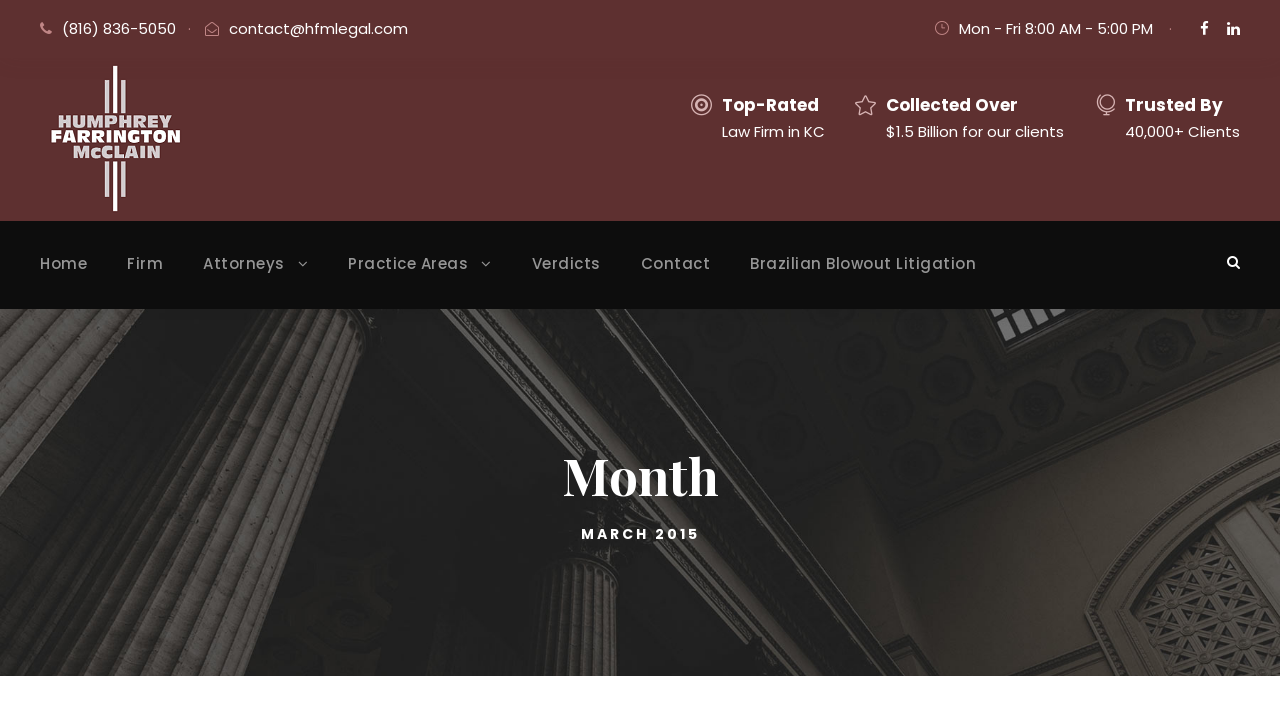

--- FILE ---
content_type: text/html; charset=UTF-8
request_url: https://hfmlegal.com/2015/03/
body_size: 14049
content:
<!DOCTYPE html>
<html lang="en-US" class="no-js">
<head>
	<meta charset="UTF-8">
	<meta name="viewport" content="width=device-width, initial-scale=1">
	<link rel="profile" href="http://gmpg.org/xfn/11">
	<link rel="pingback" href="https://hfmlegal.com/xmlrpc.php">
	<title>March 2015 &#8211; Humphrey, Farrington &amp; McClain</title>
<meta name='robots' content='noindex, nofollow' />
	<style>img:is([sizes="auto" i], [sizes^="auto," i]) { contain-intrinsic-size: 3000px 1500px }</style>
	<link rel='dns-prefetch' href='//maps.google.com' />
<link rel='dns-prefetch' href='//fonts.googleapis.com' />
<link rel='dns-prefetch' href='//www.googletagmanager.com' />
<link rel="alternate" type="application/rss+xml" title="Humphrey, Farrington &amp; McClain &raquo; Feed" href="https://hfmlegal.com/feed/" />
<link rel="alternate" type="application/rss+xml" title="Humphrey, Farrington &amp; McClain &raquo; Comments Feed" href="https://hfmlegal.com/comments/feed/" />
<script type="text/javascript">
/* <![CDATA[ */
window._wpemojiSettings = {"baseUrl":"https:\/\/s.w.org\/images\/core\/emoji\/16.0.1\/72x72\/","ext":".png","svgUrl":"https:\/\/s.w.org\/images\/core\/emoji\/16.0.1\/svg\/","svgExt":".svg","source":{"concatemoji":"https:\/\/hfmlegal.com\/wp-includes\/js\/wp-emoji-release.min.js?ver=6.8.3"}};
/*! This file is auto-generated */
!function(s,n){var o,i,e;function c(e){try{var t={supportTests:e,timestamp:(new Date).valueOf()};sessionStorage.setItem(o,JSON.stringify(t))}catch(e){}}function p(e,t,n){e.clearRect(0,0,e.canvas.width,e.canvas.height),e.fillText(t,0,0);var t=new Uint32Array(e.getImageData(0,0,e.canvas.width,e.canvas.height).data),a=(e.clearRect(0,0,e.canvas.width,e.canvas.height),e.fillText(n,0,0),new Uint32Array(e.getImageData(0,0,e.canvas.width,e.canvas.height).data));return t.every(function(e,t){return e===a[t]})}function u(e,t){e.clearRect(0,0,e.canvas.width,e.canvas.height),e.fillText(t,0,0);for(var n=e.getImageData(16,16,1,1),a=0;a<n.data.length;a++)if(0!==n.data[a])return!1;return!0}function f(e,t,n,a){switch(t){case"flag":return n(e,"\ud83c\udff3\ufe0f\u200d\u26a7\ufe0f","\ud83c\udff3\ufe0f\u200b\u26a7\ufe0f")?!1:!n(e,"\ud83c\udde8\ud83c\uddf6","\ud83c\udde8\u200b\ud83c\uddf6")&&!n(e,"\ud83c\udff4\udb40\udc67\udb40\udc62\udb40\udc65\udb40\udc6e\udb40\udc67\udb40\udc7f","\ud83c\udff4\u200b\udb40\udc67\u200b\udb40\udc62\u200b\udb40\udc65\u200b\udb40\udc6e\u200b\udb40\udc67\u200b\udb40\udc7f");case"emoji":return!a(e,"\ud83e\udedf")}return!1}function g(e,t,n,a){var r="undefined"!=typeof WorkerGlobalScope&&self instanceof WorkerGlobalScope?new OffscreenCanvas(300,150):s.createElement("canvas"),o=r.getContext("2d",{willReadFrequently:!0}),i=(o.textBaseline="top",o.font="600 32px Arial",{});return e.forEach(function(e){i[e]=t(o,e,n,a)}),i}function t(e){var t=s.createElement("script");t.src=e,t.defer=!0,s.head.appendChild(t)}"undefined"!=typeof Promise&&(o="wpEmojiSettingsSupports",i=["flag","emoji"],n.supports={everything:!0,everythingExceptFlag:!0},e=new Promise(function(e){s.addEventListener("DOMContentLoaded",e,{once:!0})}),new Promise(function(t){var n=function(){try{var e=JSON.parse(sessionStorage.getItem(o));if("object"==typeof e&&"number"==typeof e.timestamp&&(new Date).valueOf()<e.timestamp+604800&&"object"==typeof e.supportTests)return e.supportTests}catch(e){}return null}();if(!n){if("undefined"!=typeof Worker&&"undefined"!=typeof OffscreenCanvas&&"undefined"!=typeof URL&&URL.createObjectURL&&"undefined"!=typeof Blob)try{var e="postMessage("+g.toString()+"("+[JSON.stringify(i),f.toString(),p.toString(),u.toString()].join(",")+"));",a=new Blob([e],{type:"text/javascript"}),r=new Worker(URL.createObjectURL(a),{name:"wpTestEmojiSupports"});return void(r.onmessage=function(e){c(n=e.data),r.terminate(),t(n)})}catch(e){}c(n=g(i,f,p,u))}t(n)}).then(function(e){for(var t in e)n.supports[t]=e[t],n.supports.everything=n.supports.everything&&n.supports[t],"flag"!==t&&(n.supports.everythingExceptFlag=n.supports.everythingExceptFlag&&n.supports[t]);n.supports.everythingExceptFlag=n.supports.everythingExceptFlag&&!n.supports.flag,n.DOMReady=!1,n.readyCallback=function(){n.DOMReady=!0}}).then(function(){return e}).then(function(){var e;n.supports.everything||(n.readyCallback(),(e=n.source||{}).concatemoji?t(e.concatemoji):e.wpemoji&&e.twemoji&&(t(e.twemoji),t(e.wpemoji)))}))}((window,document),window._wpemojiSettings);
/* ]]> */
</script>
<style id='wp-emoji-styles-inline-css' type='text/css'>

	img.wp-smiley, img.emoji {
		display: inline !important;
		border: none !important;
		box-shadow: none !important;
		height: 1em !important;
		width: 1em !important;
		margin: 0 0.07em !important;
		vertical-align: -0.1em !important;
		background: none !important;
		padding: 0 !important;
	}
</style>
<link rel='stylesheet' id='wp-block-library-css' href='https://hfmlegal.com/wp-includes/css/dist/block-library/style.min.css?ver=6.8.3' type='text/css' media='all' />
<style id='classic-theme-styles-inline-css' type='text/css'>
/*! This file is auto-generated */
.wp-block-button__link{color:#fff;background-color:#32373c;border-radius:9999px;box-shadow:none;text-decoration:none;padding:calc(.667em + 2px) calc(1.333em + 2px);font-size:1.125em}.wp-block-file__button{background:#32373c;color:#fff;text-decoration:none}
</style>
<link rel='stylesheet' id='coblocks-frontend-css' href='https://hfmlegal.com/wp-content/plugins/coblocks/dist/style-coblocks-1.css?ver=3.1.16' type='text/css' media='all' />
<link rel='stylesheet' id='coblocks-extensions-css' href='https://hfmlegal.com/wp-content/plugins/coblocks/dist/style-coblocks-extensions.css?ver=3.1.16' type='text/css' media='all' />
<link rel='stylesheet' id='coblocks-animation-css' href='https://hfmlegal.com/wp-content/plugins/coblocks/dist/style-coblocks-animation.css?ver=2677611078ee87eb3b1c' type='text/css' media='all' />
<style id='global-styles-inline-css' type='text/css'>
:root{--wp--preset--aspect-ratio--square: 1;--wp--preset--aspect-ratio--4-3: 4/3;--wp--preset--aspect-ratio--3-4: 3/4;--wp--preset--aspect-ratio--3-2: 3/2;--wp--preset--aspect-ratio--2-3: 2/3;--wp--preset--aspect-ratio--16-9: 16/9;--wp--preset--aspect-ratio--9-16: 9/16;--wp--preset--color--black: #000000;--wp--preset--color--cyan-bluish-gray: #abb8c3;--wp--preset--color--white: #ffffff;--wp--preset--color--pale-pink: #f78da7;--wp--preset--color--vivid-red: #cf2e2e;--wp--preset--color--luminous-vivid-orange: #ff6900;--wp--preset--color--luminous-vivid-amber: #fcb900;--wp--preset--color--light-green-cyan: #7bdcb5;--wp--preset--color--vivid-green-cyan: #00d084;--wp--preset--color--pale-cyan-blue: #8ed1fc;--wp--preset--color--vivid-cyan-blue: #0693e3;--wp--preset--color--vivid-purple: #9b51e0;--wp--preset--gradient--vivid-cyan-blue-to-vivid-purple: linear-gradient(135deg,rgba(6,147,227,1) 0%,rgb(155,81,224) 100%);--wp--preset--gradient--light-green-cyan-to-vivid-green-cyan: linear-gradient(135deg,rgb(122,220,180) 0%,rgb(0,208,130) 100%);--wp--preset--gradient--luminous-vivid-amber-to-luminous-vivid-orange: linear-gradient(135deg,rgba(252,185,0,1) 0%,rgba(255,105,0,1) 100%);--wp--preset--gradient--luminous-vivid-orange-to-vivid-red: linear-gradient(135deg,rgba(255,105,0,1) 0%,rgb(207,46,46) 100%);--wp--preset--gradient--very-light-gray-to-cyan-bluish-gray: linear-gradient(135deg,rgb(238,238,238) 0%,rgb(169,184,195) 100%);--wp--preset--gradient--cool-to-warm-spectrum: linear-gradient(135deg,rgb(74,234,220) 0%,rgb(151,120,209) 20%,rgb(207,42,186) 40%,rgb(238,44,130) 60%,rgb(251,105,98) 80%,rgb(254,248,76) 100%);--wp--preset--gradient--blush-light-purple: linear-gradient(135deg,rgb(255,206,236) 0%,rgb(152,150,240) 100%);--wp--preset--gradient--blush-bordeaux: linear-gradient(135deg,rgb(254,205,165) 0%,rgb(254,45,45) 50%,rgb(107,0,62) 100%);--wp--preset--gradient--luminous-dusk: linear-gradient(135deg,rgb(255,203,112) 0%,rgb(199,81,192) 50%,rgb(65,88,208) 100%);--wp--preset--gradient--pale-ocean: linear-gradient(135deg,rgb(255,245,203) 0%,rgb(182,227,212) 50%,rgb(51,167,181) 100%);--wp--preset--gradient--electric-grass: linear-gradient(135deg,rgb(202,248,128) 0%,rgb(113,206,126) 100%);--wp--preset--gradient--midnight: linear-gradient(135deg,rgb(2,3,129) 0%,rgb(40,116,252) 100%);--wp--preset--font-size--small: 13px;--wp--preset--font-size--medium: 20px;--wp--preset--font-size--large: 36px;--wp--preset--font-size--x-large: 42px;--wp--preset--spacing--20: 0.44rem;--wp--preset--spacing--30: 0.67rem;--wp--preset--spacing--40: 1rem;--wp--preset--spacing--50: 1.5rem;--wp--preset--spacing--60: 2.25rem;--wp--preset--spacing--70: 3.38rem;--wp--preset--spacing--80: 5.06rem;--wp--preset--shadow--natural: 6px 6px 9px rgba(0, 0, 0, 0.2);--wp--preset--shadow--deep: 12px 12px 50px rgba(0, 0, 0, 0.4);--wp--preset--shadow--sharp: 6px 6px 0px rgba(0, 0, 0, 0.2);--wp--preset--shadow--outlined: 6px 6px 0px -3px rgba(255, 255, 255, 1), 6px 6px rgba(0, 0, 0, 1);--wp--preset--shadow--crisp: 6px 6px 0px rgba(0, 0, 0, 1);}:where(.is-layout-flex){gap: 0.5em;}:where(.is-layout-grid){gap: 0.5em;}body .is-layout-flex{display: flex;}.is-layout-flex{flex-wrap: wrap;align-items: center;}.is-layout-flex > :is(*, div){margin: 0;}body .is-layout-grid{display: grid;}.is-layout-grid > :is(*, div){margin: 0;}:where(.wp-block-columns.is-layout-flex){gap: 2em;}:where(.wp-block-columns.is-layout-grid){gap: 2em;}:where(.wp-block-post-template.is-layout-flex){gap: 1.25em;}:where(.wp-block-post-template.is-layout-grid){gap: 1.25em;}.has-black-color{color: var(--wp--preset--color--black) !important;}.has-cyan-bluish-gray-color{color: var(--wp--preset--color--cyan-bluish-gray) !important;}.has-white-color{color: var(--wp--preset--color--white) !important;}.has-pale-pink-color{color: var(--wp--preset--color--pale-pink) !important;}.has-vivid-red-color{color: var(--wp--preset--color--vivid-red) !important;}.has-luminous-vivid-orange-color{color: var(--wp--preset--color--luminous-vivid-orange) !important;}.has-luminous-vivid-amber-color{color: var(--wp--preset--color--luminous-vivid-amber) !important;}.has-light-green-cyan-color{color: var(--wp--preset--color--light-green-cyan) !important;}.has-vivid-green-cyan-color{color: var(--wp--preset--color--vivid-green-cyan) !important;}.has-pale-cyan-blue-color{color: var(--wp--preset--color--pale-cyan-blue) !important;}.has-vivid-cyan-blue-color{color: var(--wp--preset--color--vivid-cyan-blue) !important;}.has-vivid-purple-color{color: var(--wp--preset--color--vivid-purple) !important;}.has-black-background-color{background-color: var(--wp--preset--color--black) !important;}.has-cyan-bluish-gray-background-color{background-color: var(--wp--preset--color--cyan-bluish-gray) !important;}.has-white-background-color{background-color: var(--wp--preset--color--white) !important;}.has-pale-pink-background-color{background-color: var(--wp--preset--color--pale-pink) !important;}.has-vivid-red-background-color{background-color: var(--wp--preset--color--vivid-red) !important;}.has-luminous-vivid-orange-background-color{background-color: var(--wp--preset--color--luminous-vivid-orange) !important;}.has-luminous-vivid-amber-background-color{background-color: var(--wp--preset--color--luminous-vivid-amber) !important;}.has-light-green-cyan-background-color{background-color: var(--wp--preset--color--light-green-cyan) !important;}.has-vivid-green-cyan-background-color{background-color: var(--wp--preset--color--vivid-green-cyan) !important;}.has-pale-cyan-blue-background-color{background-color: var(--wp--preset--color--pale-cyan-blue) !important;}.has-vivid-cyan-blue-background-color{background-color: var(--wp--preset--color--vivid-cyan-blue) !important;}.has-vivid-purple-background-color{background-color: var(--wp--preset--color--vivid-purple) !important;}.has-black-border-color{border-color: var(--wp--preset--color--black) !important;}.has-cyan-bluish-gray-border-color{border-color: var(--wp--preset--color--cyan-bluish-gray) !important;}.has-white-border-color{border-color: var(--wp--preset--color--white) !important;}.has-pale-pink-border-color{border-color: var(--wp--preset--color--pale-pink) !important;}.has-vivid-red-border-color{border-color: var(--wp--preset--color--vivid-red) !important;}.has-luminous-vivid-orange-border-color{border-color: var(--wp--preset--color--luminous-vivid-orange) !important;}.has-luminous-vivid-amber-border-color{border-color: var(--wp--preset--color--luminous-vivid-amber) !important;}.has-light-green-cyan-border-color{border-color: var(--wp--preset--color--light-green-cyan) !important;}.has-vivid-green-cyan-border-color{border-color: var(--wp--preset--color--vivid-green-cyan) !important;}.has-pale-cyan-blue-border-color{border-color: var(--wp--preset--color--pale-cyan-blue) !important;}.has-vivid-cyan-blue-border-color{border-color: var(--wp--preset--color--vivid-cyan-blue) !important;}.has-vivid-purple-border-color{border-color: var(--wp--preset--color--vivid-purple) !important;}.has-vivid-cyan-blue-to-vivid-purple-gradient-background{background: var(--wp--preset--gradient--vivid-cyan-blue-to-vivid-purple) !important;}.has-light-green-cyan-to-vivid-green-cyan-gradient-background{background: var(--wp--preset--gradient--light-green-cyan-to-vivid-green-cyan) !important;}.has-luminous-vivid-amber-to-luminous-vivid-orange-gradient-background{background: var(--wp--preset--gradient--luminous-vivid-amber-to-luminous-vivid-orange) !important;}.has-luminous-vivid-orange-to-vivid-red-gradient-background{background: var(--wp--preset--gradient--luminous-vivid-orange-to-vivid-red) !important;}.has-very-light-gray-to-cyan-bluish-gray-gradient-background{background: var(--wp--preset--gradient--very-light-gray-to-cyan-bluish-gray) !important;}.has-cool-to-warm-spectrum-gradient-background{background: var(--wp--preset--gradient--cool-to-warm-spectrum) !important;}.has-blush-light-purple-gradient-background{background: var(--wp--preset--gradient--blush-light-purple) !important;}.has-blush-bordeaux-gradient-background{background: var(--wp--preset--gradient--blush-bordeaux) !important;}.has-luminous-dusk-gradient-background{background: var(--wp--preset--gradient--luminous-dusk) !important;}.has-pale-ocean-gradient-background{background: var(--wp--preset--gradient--pale-ocean) !important;}.has-electric-grass-gradient-background{background: var(--wp--preset--gradient--electric-grass) !important;}.has-midnight-gradient-background{background: var(--wp--preset--gradient--midnight) !important;}.has-small-font-size{font-size: var(--wp--preset--font-size--small) !important;}.has-medium-font-size{font-size: var(--wp--preset--font-size--medium) !important;}.has-large-font-size{font-size: var(--wp--preset--font-size--large) !important;}.has-x-large-font-size{font-size: var(--wp--preset--font-size--x-large) !important;}
:where(.wp-block-post-template.is-layout-flex){gap: 1.25em;}:where(.wp-block-post-template.is-layout-grid){gap: 1.25em;}
:where(.wp-block-columns.is-layout-flex){gap: 2em;}:where(.wp-block-columns.is-layout-grid){gap: 2em;}
:root :where(.wp-block-pullquote){font-size: 1.5em;line-height: 1.6;}
</style>
<link rel='stylesheet' id='layerslider-css' href='https://hfmlegal.com/wp-content/plugins/LayerSlider/static/css/layerslider.css?ver=5.6.5' type='text/css' media='all' />
<link rel='stylesheet' id='ls-google-fonts-css' href='https://fonts.googleapis.com/css?family=Lato:100,300,regular,700,900%7COpen+Sans:300%7CIndie+Flower:regular%7COswald:300,regular,700&#038;subset=latin%2Clatin-ext' type='text/css' media='all' />
<link rel='stylesheet' id='contact-form-7-css' href='https://hfmlegal.com/wp-content/plugins/contact-form-7/includes/css/styles.css?ver=6.1.4' type='text/css' media='all' />
<link rel='stylesheet' id='gdlr-core-google-font-css' href='https://fonts.googleapis.com/css?family=Playfair+Display%3Aregular%2C500%2C600%2C700%2C800%2C900%2Citalic%2C500italic%2C600italic%2C700italic%2C800italic%2C900italic%7CPoppins%3A100%2C100italic%2C200%2C200italic%2C300%2C300italic%2Cregular%2Citalic%2C500%2C500italic%2C600%2C600italic%2C700%2C700italic%2C800%2C800italic%2C900%2C900italic%7CMontserrat%3A100%2C200%2C300%2Cregular%2C500%2C600%2C700%2C800%2C900%2C100italic%2C200italic%2C300italic%2Citalic%2C500italic%2C600italic%2C700italic%2C800italic%2C900italic%7CMerriweather%3A300%2C300italic%2Cregular%2Citalic%2C700%2C700italic%2C900%2C900italic&#038;subset=cyrillic%2Clatin%2Clatin-ext%2Cvietnamese%2Cdevanagari%2Ccyrillic-ext&#038;ver=6.8.3' type='text/css' media='all' />
<link rel='stylesheet' id='font-awesome-css' href='https://hfmlegal.com/wp-content/plugins/elementor/assets/lib/font-awesome/css/font-awesome.min.css?ver=4.7.0' type='text/css' media='all' />
<link rel='stylesheet' id='elegant-font-css' href='https://hfmlegal.com/wp-content/plugins/goodlayers-core/plugins/elegant/elegant-font.css?ver=6.8.3' type='text/css' media='all' />
<link rel='stylesheet' id='gdlr-core-plugin-css' href='https://hfmlegal.com/wp-content/plugins/goodlayers-core/plugins/style.css?ver=1701809945' type='text/css' media='all' />
<link rel='stylesheet' id='gdlr-core-page-builder-css' href='https://hfmlegal.com/wp-content/plugins/goodlayers-core/include/css/page-builder.css?ver=6.8.3' type='text/css' media='all' />
<link rel='stylesheet' id='wpgmp-frontend-css' href='https://hfmlegal.com/wp-content/plugins/wp-google-map-plugin/assets/css/wpgmp_all_frontend.css?ver=4.9.1' type='text/css' media='all' />
<link rel='stylesheet' id='wp-components-css' href='https://hfmlegal.com/wp-includes/css/dist/components/style.min.css?ver=6.8.3' type='text/css' media='all' />
<link rel='stylesheet' id='godaddy-styles-css' href='https://hfmlegal.com/wp-content/plugins/coblocks/includes/Dependencies/GoDaddy/Styles/build/latest.css?ver=2.0.2' type='text/css' media='all' />
<link rel='stylesheet' id='attorna-style-core-css' href='https://hfmlegal.com/wp-content/themes/attorna/css/style-core.css?ver=6.8.3' type='text/css' media='all' />
<link rel='stylesheet' id='attorna-custom-style-css' href='https://hfmlegal.com/wp-content/uploads/attorna-style-custom.css?1701809945&#038;ver=6.8.3' type='text/css' media='all' />
<script type="text/javascript" src="https://hfmlegal.com/wp-content/plugins/LayerSlider/static/js/greensock.js?ver=1.11.8" id="greensock-js"></script>
<script type="text/javascript" src="https://hfmlegal.com/wp-includes/js/jquery/jquery.min.js?ver=3.7.1" id="jquery-core-js"></script>
<script type="text/javascript" src="https://hfmlegal.com/wp-includes/js/jquery/jquery-migrate.min.js?ver=3.4.1" id="jquery-migrate-js"></script>
<script type="text/javascript" id="layerslider-js-extra">
/* <![CDATA[ */
var LS_Meta = {"v":"5.6.5"};
/* ]]> */
</script>
<script type="text/javascript" src="https://hfmlegal.com/wp-content/plugins/LayerSlider/static/js/layerslider.kreaturamedia.jquery.js?ver=5.6.5" id="layerslider-js"></script>
<script type="text/javascript" src="https://hfmlegal.com/wp-content/plugins/LayerSlider/static/js/layerslider.transitions.js?ver=5.6.5" id="layerslider-transitions-js"></script>
<!--[if lt IE 9]>
<script type="text/javascript" src="https://hfmlegal.com/wp-content/themes/attorna/js/html5.js?ver=6.8.3" id="html5js-js"></script>
<![endif]-->
<link rel="https://api.w.org/" href="https://hfmlegal.com/wp-json/" /><link rel="EditURI" type="application/rsd+xml" title="RSD" href="https://hfmlegal.com/xmlrpc.php?rsd" />
<meta name="generator" content="WordPress 6.8.3" />
<meta name="generator" content="Site Kit by Google 1.170.0" /><meta name="generator" content="Elementor 3.34.2; features: additional_custom_breakpoints; settings: css_print_method-external, google_font-enabled, font_display-auto">
<style type="text/css">.recentcomments a{display:inline !important;padding:0 !important;margin:0 !important;}</style><!--[if IE 9]> <script>var _fusionParallaxIE9 = true;</script> <![endif]-->			<style>
				.e-con.e-parent:nth-of-type(n+4):not(.e-lazyloaded):not(.e-no-lazyload),
				.e-con.e-parent:nth-of-type(n+4):not(.e-lazyloaded):not(.e-no-lazyload) * {
					background-image: none !important;
				}
				@media screen and (max-height: 1024px) {
					.e-con.e-parent:nth-of-type(n+3):not(.e-lazyloaded):not(.e-no-lazyload),
					.e-con.e-parent:nth-of-type(n+3):not(.e-lazyloaded):not(.e-no-lazyload) * {
						background-image: none !important;
					}
				}
				@media screen and (max-height: 640px) {
					.e-con.e-parent:nth-of-type(n+2):not(.e-lazyloaded):not(.e-no-lazyload),
					.e-con.e-parent:nth-of-type(n+2):not(.e-lazyloaded):not(.e-no-lazyload) * {
						background-image: none !important;
					}
				}
			</style>
			<meta name="generator" content="Powered by Slider Revolution 6.6.11 - responsive, Mobile-Friendly Slider Plugin for WordPress with comfortable drag and drop interface." />
<link rel="icon" href="https://hfmlegal.com/wp-content/uploads/2022/02/cropped-HFM-Logo-32x32.png" sizes="32x32" />
<link rel="icon" href="https://hfmlegal.com/wp-content/uploads/2022/02/cropped-HFM-Logo-192x192.png" sizes="192x192" />
<link rel="apple-touch-icon" href="https://hfmlegal.com/wp-content/uploads/2022/02/cropped-HFM-Logo-180x180.png" />
<meta name="msapplication-TileImage" content="https://hfmlegal.com/wp-content/uploads/2022/02/cropped-HFM-Logo-270x270.png" />
<!-- Google tag (gtag.js) -->
<script async src="https://www.googletagmanager.com/gtag/js?id=G-DQMQ3ZSQFL"></script>
<script>
  window.dataLayer = window.dataLayer || [];
  function gtag(){dataLayer.push(arguments);}
  gtag('js', new Date());

  gtag('config', 'G-DQMQ3ZSQFL');
</script>

<script async src="https://www.googletagmanager.com/gtag/js?id=AW-11432800211"></script> <script> window.dataLayer = window.dataLayer || []; function gtag(){dataLayer.push(arguments);} gtag('js', new Date()); gtag('config', 'AW-11432800211'); </script><script>function setREVStartSize(e){
			//window.requestAnimationFrame(function() {
				window.RSIW = window.RSIW===undefined ? window.innerWidth : window.RSIW;
				window.RSIH = window.RSIH===undefined ? window.innerHeight : window.RSIH;
				try {
					var pw = document.getElementById(e.c).parentNode.offsetWidth,
						newh;
					pw = pw===0 || isNaN(pw) || (e.l=="fullwidth" || e.layout=="fullwidth") ? window.RSIW : pw;
					e.tabw = e.tabw===undefined ? 0 : parseInt(e.tabw);
					e.thumbw = e.thumbw===undefined ? 0 : parseInt(e.thumbw);
					e.tabh = e.tabh===undefined ? 0 : parseInt(e.tabh);
					e.thumbh = e.thumbh===undefined ? 0 : parseInt(e.thumbh);
					e.tabhide = e.tabhide===undefined ? 0 : parseInt(e.tabhide);
					e.thumbhide = e.thumbhide===undefined ? 0 : parseInt(e.thumbhide);
					e.mh = e.mh===undefined || e.mh=="" || e.mh==="auto" ? 0 : parseInt(e.mh,0);
					if(e.layout==="fullscreen" || e.l==="fullscreen")
						newh = Math.max(e.mh,window.RSIH);
					else{
						e.gw = Array.isArray(e.gw) ? e.gw : [e.gw];
						for (var i in e.rl) if (e.gw[i]===undefined || e.gw[i]===0) e.gw[i] = e.gw[i-1];
						e.gh = e.el===undefined || e.el==="" || (Array.isArray(e.el) && e.el.length==0)? e.gh : e.el;
						e.gh = Array.isArray(e.gh) ? e.gh : [e.gh];
						for (var i in e.rl) if (e.gh[i]===undefined || e.gh[i]===0) e.gh[i] = e.gh[i-1];
											
						var nl = new Array(e.rl.length),
							ix = 0,
							sl;
						e.tabw = e.tabhide>=pw ? 0 : e.tabw;
						e.thumbw = e.thumbhide>=pw ? 0 : e.thumbw;
						e.tabh = e.tabhide>=pw ? 0 : e.tabh;
						e.thumbh = e.thumbhide>=pw ? 0 : e.thumbh;
						for (var i in e.rl) nl[i] = e.rl[i]<window.RSIW ? 0 : e.rl[i];
						sl = nl[0];
						for (var i in nl) if (sl>nl[i] && nl[i]>0) { sl = nl[i]; ix=i;}
						var m = pw>(e.gw[ix]+e.tabw+e.thumbw) ? 1 : (pw-(e.tabw+e.thumbw)) / (e.gw[ix]);
						newh =  (e.gh[ix] * m) + (e.tabh + e.thumbh);
					}
					var el = document.getElementById(e.c);
					if (el!==null && el) el.style.height = newh+"px";
					el = document.getElementById(e.c+"_wrapper");
					if (el!==null && el) {
						el.style.height = newh+"px";
						el.style.display = "block";
					}
				} catch(e){
					console.log("Failure at Presize of Slider:" + e)
				}
			//});
		  };</script>
</head>

<body class="archive date wp-custom-logo wp-theme-attorna gdlr-core-body attorna-body attorna-body-front attorna-full  attorna-with-sticky-navigation  attorna-blockquote-style-1 gdlr-core-link-to-lightbox elementor-default elementor-kit-4976" data-home-url="https://hfmlegal.com/" >
<div class="attorna-mobile-header-wrap" ><div class="attorna-mobile-header attorna-header-background attorna-style-slide attorna-sticky-mobile-navigation " id="attorna-mobile-header" ><div class="attorna-mobile-header-container attorna-container clearfix" ><div class="attorna-logo  attorna-item-pdlr"><div class="attorna-logo-inner"><a class="" href="https://hfmlegal.com/" ><img src="https://hfmlegal.com/wp-content/uploads/2022/04/hfm-logox150.png" alt="" width="150" height="150" title="Humphrey-Farrington-McClain-logox150" /></a></div></div><div class="attorna-mobile-menu-right" ><div class="attorna-main-menu-search" id="attorna-mobile-top-search" ><i class="fa fa-search" ></i></div><div class="attorna-top-search-wrap" >
	<div class="attorna-top-search-close" ></div>

	<div class="attorna-top-search-row" >
		<div class="attorna-top-search-cell" >
			<form role="search" method="get" class="search-form" action="https://hfmlegal.com/">
	<input type="text" class="search-field attorna-title-font" placeholder="Search..." value="" name="s">
	<div class="attorna-top-search-submit"><i class="fa fa-search" ></i></div>
	<input type="submit" class="search-submit" value="Search">
	<div class="attorna-top-search-close"><i class="icon_close" ></i></div>
</form>
		</div>
	</div>

</div>
<div class="attorna-mobile-menu" ><a class="attorna-mm-menu-button attorna-mobile-menu-button attorna-mobile-button-hamburger" href="#attorna-mobile-menu" ><span></span></a><div class="attorna-mm-menu-wrap attorna-navigation-font" id="attorna-mobile-menu" data-slide="right" ><ul id="menu-main-navigation" class="m-menu"><li class="menu-item menu-item-type-post_type menu-item-object-page menu-item-home menu-item-7404"><a href="https://hfmlegal.com/">Home</a></li>
<li class="menu-item menu-item-type-post_type menu-item-object-page menu-item-7780"><a href="https://hfmlegal.com/firm/">Firm</a></li>
<li class="menu-item menu-item-type-post_type menu-item-object-page menu-item-has-children menu-item-7997"><a href="https://hfmlegal.com/attorneys-2/">Attorneys</a>
<ul class="sub-menu">
	<li class="menu-item menu-item-type-post_type menu-item-object-personnel menu-item-7587"><a href="https://hfmlegal.com/personnel/buford-l-farrington/">Buford L. Farrington</a></li>
	<li class="menu-item menu-item-type-post_type menu-item-object-personnel menu-item-7588"><a href="https://hfmlegal.com/personnel/kenneth-b-mcclain/">Kenneth B. McClain</a></li>
	<li class="menu-item menu-item-type-post_type menu-item-object-personnel menu-item-7589"><a href="https://hfmlegal.com/personnel/steven-e-crick/">Steven E. Crick</a></li>
	<li class="menu-item menu-item-type-post_type menu-item-object-personnel menu-item-7591"><a href="https://hfmlegal.com/personnel/w-benjamin-kasey/">W. Benjamin Kasey</a></li>
	<li class="menu-item menu-item-type-post_type menu-item-object-personnel menu-item-7592"><a href="https://hfmlegal.com/personnel/michael-s-kilgore/">Michael S. Kilgore</a></li>
	<li class="menu-item menu-item-type-post_type menu-item-object-personnel menu-item-7593"><a href="https://hfmlegal.com/personnel/jnan-c-kimak/">J’Nan C. Kimak</a></li>
	<li class="menu-item menu-item-type-post_type menu-item-object-personnel menu-item-7594"><a href="https://hfmlegal.com/personnel/timothy-j-kingsbury/">Timothy J. Kingsbury</a></li>
	<li class="menu-item menu-item-type-post_type menu-item-object-personnel menu-item-7595"><a href="https://hfmlegal.com/personnel/colin-w-mcclain/">Colin W. McClain</a></li>
	<li class="menu-item menu-item-type-post_type menu-item-object-personnel menu-item-7596"><a href="https://hfmlegal.com/personnel/lauren-e-mcclain/">Lauren E. McClain</a></li>
	<li class="menu-item menu-item-type-post_type menu-item-object-personnel menu-item-7708"><a href="https://hfmlegal.com/personnel/nichelle-l-oxley/">Nichelle L. Oxley</a></li>
	<li class="menu-item menu-item-type-post_type menu-item-object-personnel menu-item-8617"><a href="https://hfmlegal.com/personnel/chelsea-m-pierce/">Chelsea M. Pierce</a></li>
	<li class="menu-item menu-item-type-post_type menu-item-object-personnel menu-item-7706"><a href="https://hfmlegal.com/personnel/andrew-k-smith/">Andrew K. Smith</a></li>
	<li class="menu-item menu-item-type-post_type menu-item-object-personnel menu-item-7705"><a href="https://hfmlegal.com/personnel/jonathan-m-soper/">Jonathan M. Soper</a></li>
	<li class="menu-item menu-item-type-post_type menu-item-object-personnel menu-item-7704"><a href="https://hfmlegal.com/personnel/kevin-d-stanley/">Kevin D. Stanley</a></li>
	<li class="menu-item menu-item-type-post_type menu-item-object-personnel menu-item-7703"><a href="https://hfmlegal.com/personnel/daniel-a-thomas/">Daniel A. Thomas</a></li>
</ul>
</li>
<li class="menu-item menu-item-type-post_type menu-item-object-page menu-item-has-children menu-item-7831"><a href="https://hfmlegal.com/practice-areas/">Practice Areas</a>
<ul class="sub-menu">
	<li class="menu-item menu-item-type-custom menu-item-object-custom menu-item-8210"><a href="https://hfmlegal.com/portfolio/absorbent-gelling-material/">Absorbent Gelling Material</a></li>
	<li class="menu-item menu-item-type-post_type menu-item-object-portfolio menu-item-7837"><a href="https://hfmlegal.com/portfolio/asbestos-mesothelioma/">Asbestos/Mesothelioma</a></li>
	<li class="menu-item menu-item-type-post_type menu-item-object-portfolio menu-item-7832"><a href="https://hfmlegal.com/portfolio/auto-collisions/">Automobile Collisions</a></li>
	<li class="menu-item menu-item-type-post_type menu-item-object-portfolio menu-item-7833"><a href="https://hfmlegal.com/portfolio/business-law/">Business Law</a></li>
	<li class="menu-item menu-item-type-post_type menu-item-object-portfolio menu-item-7834"><a href="https://hfmlegal.com/portfolio/camp-lejeune/">Camp Lejeune</a></li>
	<li class="menu-item menu-item-type-post_type menu-item-object-portfolio menu-item-7835"><a href="https://hfmlegal.com/portfolio/construction/">Construction</a></li>
	<li class="menu-item menu-item-type-custom menu-item-object-custom menu-item-8132"><a href="https://hfmlegal.com/portfolio/foodflavoring/">Food Flavoring-Related Lung Injury</a></li>
	<li class="menu-item menu-item-type-post_type menu-item-object-portfolio menu-item-7836"><a href="https://hfmlegal.com/portfolio/medical-malpractice/">Medical Malpractice</a></li>
	<li class="menu-item menu-item-type-post_type menu-item-object-portfolio menu-item-7838"><a href="https://hfmlegal.com/portfolio/nursing-home-abuse/">Nursing Home Abuse</a></li>
	<li class="menu-item menu-item-type-post_type menu-item-object-portfolio menu-item-7839"><a href="https://hfmlegal.com/portfolio/premises-liability/">Premises Liability</a></li>
	<li class="menu-item menu-item-type-post_type menu-item-object-portfolio menu-item-7840"><a href="https://hfmlegal.com/portfolio/product-liability/">Product Liability</a></li>
	<li class="menu-item menu-item-type-post_type menu-item-object-portfolio menu-item-7869"><a href="https://hfmlegal.com/portfolio/sexual-abuse/">Sexual Abuse</a></li>
	<li class="menu-item menu-item-type-post_type menu-item-object-portfolio menu-item-7868"><a href="https://hfmlegal.com/portfolio/real-estate-law/">Real Estate Law</a></li>
	<li class="menu-item menu-item-type-post_type menu-item-object-portfolio menu-item-7870"><a href="https://hfmlegal.com/portfolio/tax-planning/">Tax Planning</a></li>
	<li class="menu-item menu-item-type-post_type menu-item-object-portfolio menu-item-7871"><a href="https://hfmlegal.com/portfolio/toxic-exposure/">Toxic Exposure</a></li>
	<li class="menu-item menu-item-type-post_type menu-item-object-portfolio menu-item-7872"><a href="https://hfmlegal.com/portfolio/trucking-collisions/">Trucking Collisions</a></li>
	<li class="menu-item menu-item-type-post_type menu-item-object-portfolio menu-item-7873"><a href="https://hfmlegal.com/portfolio/wrongful-death/">Wrongful Death</a></li>
</ul>
</li>
<li class="menu-item menu-item-type-post_type menu-item-object-page menu-item-7786"><a href="https://hfmlegal.com/verdicts-2/">Verdicts</a></li>
<li class="menu-item menu-item-type-post_type menu-item-object-page menu-item-7410"><a href="https://hfmlegal.com/contact/">Contact</a></li>
<li class="menu-item menu-item-type-custom menu-item-object-custom menu-item-8388"><a href="https://hfmlegal.com/portfolio/brazilian-blowout/">Brazilian Blowout Litigation</a></li>
</ul></div></div></div></div></div></div><div class="attorna-body-outer-wrapper ">
		<div class="attorna-body-wrapper clearfix  attorna-with-frame">
	<div class="attorna-top-bar" ><div class="attorna-top-bar-background" ></div><div class="attorna-top-bar-container attorna-container " ><div class="attorna-top-bar-container-inner clearfix" ><div class="attorna-top-bar-left attorna-item-pdlr"><i class="fa fa-phone" style="font-size: 15px ;color: #c08686 ;margin-right: 10px ;"  ></i>(816) 836-5050<div style="margin-left: 12px; margin-right: 14px; display: inline; color : #c08686;">·</div><i class="fa fa-envelope-open-o" style="font-size: 14px ;color: #c08686 ;margin-right: 10px ;"  ></i><a href="mailto:contact@hfmlegal.com">contact@hfmlegal.com</a> </div><div class="attorna-top-bar-right attorna-item-pdlr"><div class="attorna-top-bar-right-text"><i class="icon_clock_alt" style="font-size: 15px ;color: #c08686 ;margin-right: 10px ;"  ></i>Mon - Fri 8:00 AM - 5:00 PM <div style="margin-left: 12px; margin-right: 0px; display: inline; color : #c08686;">·</div></div><div class="attorna-top-bar-right-social" ><a href="https://www.facebook.com/HumphreyFarringtonMcClain/" target="_blank" class="attorna-top-bar-social-icon" title="facebook" ><i class="fa fa-facebook" ></i></a><a href="http://www.linkedin.com/company/2951593" target="_blank" class="attorna-top-bar-social-icon" title="linkedin" ><i class="fa fa-linkedin" ></i></a></div></div></div></div></div>	
<header class="attorna-header-wrap attorna-header-style-bar attorna-header-background  attorna-style-left" >
	<div class="attorna-header-container clearfix  attorna-container">
		<div class="attorna-header-container-inner">
		<div class="attorna-logo  attorna-item-pdlr"><div class="attorna-logo-inner"><a class="" href="https://hfmlegal.com/" ><img src="https://hfmlegal.com/wp-content/uploads/2022/04/hfm-logox150.png" alt="" width="150" height="150" title="Humphrey-Farrington-McClain-logox150" /></a></div></div><div class="attorna-logo-right-text attorna-item-pdlr clearfix" ><div class="attorna-logo-right-box-wrap" ><i class="attorna-logo-right-box-icon icon_target" ></i><div class="attorna-logo-right-box-content-wrap" ><div class="attorna-logo-right-box-title" >Top-Rated</div><div class="attorna-logo-right-box-caption" >Law Firm in KC</div></div></div><div class="attorna-logo-right-box-wrap" ><i class="attorna-logo-right-box-icon icon_star_alt" ></i><div class="attorna-logo-right-box-content-wrap" ><div class="attorna-logo-right-box-title" >Collected Over</div><div class="attorna-logo-right-box-caption" >$1.5 Billion for our clients</div></div></div><div class="attorna-logo-right-box-wrap" ><i class="attorna-logo-right-box-icon icon_globe" ></i><div class="attorna-logo-right-box-content-wrap" ><div class="attorna-logo-right-box-title" >Trusted By</div><div class="attorna-logo-right-box-caption" >40,000+ Clients</div></div></div></div>		</div>
	</div>
</header><!-- header -->
<div class="attorna-navigation-bar-wrap attorna-navigation-header-style-bar  attorna-style-solid attorna-sticky-navigation attorna-sticky-navigation-height attorna-style-left  attorna-style-fixed" >
	<div class="attorna-navigation-background" ></div>
	<div class="attorna-navigation-container clearfix  attorna-container">
				<div class="attorna-navigation attorna-item-pdlr clearfix attorna-navigation-submenu-indicator " >
		<div class="attorna-main-menu" id="attorna-main-menu" ><ul id="menu-main-navigation-1" class="sf-menu"><li  class="menu-item menu-item-type-post_type menu-item-object-page menu-item-home menu-item-7404 attorna-normal-menu"><a href="https://hfmlegal.com/">Home</a></li>
<li  class="menu-item menu-item-type-post_type menu-item-object-page menu-item-7780 attorna-normal-menu"><a href="https://hfmlegal.com/firm/">Firm</a></li>
<li  class="menu-item menu-item-type-post_type menu-item-object-page menu-item-has-children menu-item-7997 attorna-normal-menu"><a href="https://hfmlegal.com/attorneys-2/" class="sf-with-ul-pre">Attorneys</a>
<ul class="sub-menu">
	<li  class="menu-item menu-item-type-post_type menu-item-object-personnel menu-item-7587" data-size="60"><a href="https://hfmlegal.com/personnel/buford-l-farrington/">Buford L. Farrington</a></li>
	<li  class="menu-item menu-item-type-post_type menu-item-object-personnel menu-item-7588" data-size="60"><a href="https://hfmlegal.com/personnel/kenneth-b-mcclain/">Kenneth B. McClain</a></li>
	<li  class="menu-item menu-item-type-post_type menu-item-object-personnel menu-item-7589" data-size="60"><a href="https://hfmlegal.com/personnel/steven-e-crick/">Steven E. Crick</a></li>
	<li  class="menu-item menu-item-type-post_type menu-item-object-personnel menu-item-7591" data-size="60"><a href="https://hfmlegal.com/personnel/w-benjamin-kasey/">W. Benjamin Kasey</a></li>
	<li  class="menu-item menu-item-type-post_type menu-item-object-personnel menu-item-7592" data-size="60"><a href="https://hfmlegal.com/personnel/michael-s-kilgore/">Michael S. Kilgore</a></li>
	<li  class="menu-item menu-item-type-post_type menu-item-object-personnel menu-item-7593" data-size="60"><a href="https://hfmlegal.com/personnel/jnan-c-kimak/">J’Nan C. Kimak</a></li>
	<li  class="menu-item menu-item-type-post_type menu-item-object-personnel menu-item-7594" data-size="60"><a href="https://hfmlegal.com/personnel/timothy-j-kingsbury/">Timothy J. Kingsbury</a></li>
	<li  class="menu-item menu-item-type-post_type menu-item-object-personnel menu-item-7595" data-size="60"><a href="https://hfmlegal.com/personnel/colin-w-mcclain/">Colin W. McClain</a></li>
	<li  class="menu-item menu-item-type-post_type menu-item-object-personnel menu-item-7596" data-size="60"><a href="https://hfmlegal.com/personnel/lauren-e-mcclain/">Lauren E. McClain</a></li>
	<li  class="menu-item menu-item-type-post_type menu-item-object-personnel menu-item-7708" data-size="60"><a href="https://hfmlegal.com/personnel/nichelle-l-oxley/">Nichelle L. Oxley</a></li>
	<li  class="menu-item menu-item-type-post_type menu-item-object-personnel menu-item-8617" data-size="60"><a href="https://hfmlegal.com/personnel/chelsea-m-pierce/">Chelsea M. Pierce</a></li>
	<li  class="menu-item menu-item-type-post_type menu-item-object-personnel menu-item-7706" data-size="60"><a href="https://hfmlegal.com/personnel/andrew-k-smith/">Andrew K. Smith</a></li>
	<li  class="menu-item menu-item-type-post_type menu-item-object-personnel menu-item-7705" data-size="60"><a href="https://hfmlegal.com/personnel/jonathan-m-soper/">Jonathan M. Soper</a></li>
	<li  class="menu-item menu-item-type-post_type menu-item-object-personnel menu-item-7704" data-size="60"><a href="https://hfmlegal.com/personnel/kevin-d-stanley/">Kevin D. Stanley</a></li>
	<li  class="menu-item menu-item-type-post_type menu-item-object-personnel menu-item-7703" data-size="60"><a href="https://hfmlegal.com/personnel/daniel-a-thomas/">Daniel A. Thomas</a></li>
</ul>
</li>
<li  class="menu-item menu-item-type-post_type menu-item-object-page menu-item-has-children menu-item-7831 attorna-normal-menu"><a href="https://hfmlegal.com/practice-areas/" class="sf-with-ul-pre">Practice Areas</a>
<ul class="sub-menu">
	<li  class="menu-item menu-item-type-custom menu-item-object-custom menu-item-8210" data-size="60"><a href="https://hfmlegal.com/portfolio/absorbent-gelling-material/">Absorbent Gelling Material</a></li>
	<li  class="menu-item menu-item-type-post_type menu-item-object-portfolio menu-item-7837" data-size="60"><a href="https://hfmlegal.com/portfolio/asbestos-mesothelioma/">Asbestos/Mesothelioma</a></li>
	<li  class="menu-item menu-item-type-post_type menu-item-object-portfolio menu-item-7832" data-size="60"><a href="https://hfmlegal.com/portfolio/auto-collisions/">Automobile Collisions</a></li>
	<li  class="menu-item menu-item-type-post_type menu-item-object-portfolio menu-item-7833" data-size="60"><a href="https://hfmlegal.com/portfolio/business-law/">Business Law</a></li>
	<li  class="menu-item menu-item-type-post_type menu-item-object-portfolio menu-item-7834" data-size="60"><a href="https://hfmlegal.com/portfolio/camp-lejeune/">Camp Lejeune</a></li>
	<li  class="menu-item menu-item-type-post_type menu-item-object-portfolio menu-item-7835" data-size="60"><a href="https://hfmlegal.com/portfolio/construction/">Construction</a></li>
	<li  class="menu-item menu-item-type-custom menu-item-object-custom menu-item-8132" data-size="60"><a href="https://hfmlegal.com/portfolio/foodflavoring/">Food Flavoring-Related Lung Injury</a></li>
	<li  class="menu-item menu-item-type-post_type menu-item-object-portfolio menu-item-7836" data-size="60"><a href="https://hfmlegal.com/portfolio/medical-malpractice/">Medical Malpractice</a></li>
	<li  class="menu-item menu-item-type-post_type menu-item-object-portfolio menu-item-7838" data-size="60"><a href="https://hfmlegal.com/portfolio/nursing-home-abuse/">Nursing Home Abuse</a></li>
	<li  class="menu-item menu-item-type-post_type menu-item-object-portfolio menu-item-7839" data-size="60"><a href="https://hfmlegal.com/portfolio/premises-liability/">Premises Liability</a></li>
	<li  class="menu-item menu-item-type-post_type menu-item-object-portfolio menu-item-7840" data-size="60"><a href="https://hfmlegal.com/portfolio/product-liability/">Product Liability</a></li>
	<li  class="menu-item menu-item-type-post_type menu-item-object-portfolio menu-item-7869" data-size="60"><a href="https://hfmlegal.com/portfolio/sexual-abuse/">Sexual Abuse</a></li>
	<li  class="menu-item menu-item-type-post_type menu-item-object-portfolio menu-item-7868" data-size="60"><a href="https://hfmlegal.com/portfolio/real-estate-law/">Real Estate Law</a></li>
	<li  class="menu-item menu-item-type-post_type menu-item-object-portfolio menu-item-7870" data-size="60"><a href="https://hfmlegal.com/portfolio/tax-planning/">Tax Planning</a></li>
	<li  class="menu-item menu-item-type-post_type menu-item-object-portfolio menu-item-7871" data-size="60"><a href="https://hfmlegal.com/portfolio/toxic-exposure/">Toxic Exposure</a></li>
	<li  class="menu-item menu-item-type-post_type menu-item-object-portfolio menu-item-7872" data-size="60"><a href="https://hfmlegal.com/portfolio/trucking-collisions/">Trucking Collisions</a></li>
	<li  class="menu-item menu-item-type-post_type menu-item-object-portfolio menu-item-7873" data-size="60"><a href="https://hfmlegal.com/portfolio/wrongful-death/">Wrongful Death</a></li>
</ul>
</li>
<li  class="menu-item menu-item-type-post_type menu-item-object-page menu-item-7786 attorna-normal-menu"><a href="https://hfmlegal.com/verdicts-2/">Verdicts</a></li>
<li  class="menu-item menu-item-type-post_type menu-item-object-page menu-item-7410 attorna-normal-menu"><a href="https://hfmlegal.com/contact/">Contact</a></li>
<li  class="menu-item menu-item-type-custom menu-item-object-custom menu-item-8388 attorna-normal-menu"><a href="https://hfmlegal.com/portfolio/brazilian-blowout/">Brazilian Blowout Litigation</a></li>
</ul></div><div class="attorna-main-menu-right-wrap clearfix " ><div class="attorna-main-menu-search" id="attorna-top-search" ><i class="fa fa-search" ></i></div><div class="attorna-top-search-wrap" >
	<div class="attorna-top-search-close" ></div>

	<div class="attorna-top-search-row" >
		<div class="attorna-top-search-cell" >
			<form role="search" method="get" class="search-form" action="https://hfmlegal.com/">
	<input type="text" class="search-field attorna-title-font" placeholder="Search..." value="" name="s">
	<div class="attorna-top-search-submit"><i class="fa fa-search" ></i></div>
	<input type="submit" class="search-submit" value="Search">
	<div class="attorna-top-search-close"><i class="icon_close" ></i></div>
</form>
		</div>
	</div>

</div>
</div>		</div><!-- attorna-navigation -->

	</div><!-- attorna-header-container -->
</div><!-- attorna-navigation-bar-wrap --><div class="attorna-page-title-wrap  attorna-style-custom attorna-center-align" ><div class="attorna-header-transparent-substitute" ></div><div class="attorna-page-title-overlay"  ></div><div class="attorna-page-title-container attorna-container" ><div class="attorna-page-title-content attorna-item-pdlr"  ><h3 class="attorna-page-title"  >Month</h3><div class="attorna-page-caption"  >March 2015</div></div></div></div>	<div class="attorna-page-wrapper" id="attorna-page-wrapper" ><div class="attorna-content-container attorna-container"><div class=" attorna-sidebar-wrap clearfix attorna-line-height-0 attorna-sidebar-style-right" ><div class=" attorna-sidebar-center attorna-column-40 attorna-line-height" ><div class="attorna-content-area" ><div class="gdlr-core-blog-item gdlr-core-item-pdb clearfix  gdlr-core-style-blog-full"  ><div class="gdlr-core-blog-item-holder gdlr-core-js-2 clearfix" data-layout="fitrows" ><div class="gdlr-core-item-list gdlr-core-blog-full  gdlr-core-item-mglr gdlr-core-style-left"  ><div class="gdlr-core-blog-thumbnail gdlr-core-media-image  gdlr-core-opacity-on-hover gdlr-core-zoom-on-hover"  ><a href="https://hfmlegal.com/heavier-trucking-loads-too-dangerous/" ><img src="https://hfmlegal.com/wp-content/uploads/2015/07/law_post_10-compressor.jpg" alt="" width="831" height="550" title="law_post_10-compressor" /></a></div><div class="gdlr-core-blog-full-head clearfix"><div class="gdlr-core-blog-date-wrapper gdlr-core-skin-divider"><div class="gdlr-core-blog-date-day gdlr-core-skin-caption">02</div><div class="gdlr-core-blog-date-month gdlr-core-skin-caption">Mar</div></div><div class="gdlr-core-blog-full-head-right"><h3 class="gdlr-core-blog-title gdlr-core-skin-title"  ><a href="https://hfmlegal.com/heavier-trucking-loads-too-dangerous/" >Heavier Trucking Loads Too Dangerous</a></h3><div class="gdlr-core-blog-info-wrapper gdlr-core-skin-divider" ><span class="gdlr-core-blog-info gdlr-core-blog-info-font gdlr-core-skin-caption gdlr-core-blog-info-date"  ><span class="gdlr-core-head" ><i class="icon_clock_alt" ></i></span><a href="https://hfmlegal.com/2015/03/02/" >March 2, 2015</a></span><span class="gdlr-core-blog-info gdlr-core-blog-info-font gdlr-core-skin-caption gdlr-core-blog-info-author"  ><span class="gdlr-core-head" ><i class="icon_documents_alt" ></i></span><a href="https://hfmlegal.com/author/admin/" title="Posts by admin" rel="author">admin</a></span><span class="gdlr-core-blog-info gdlr-core-blog-info-font gdlr-core-skin-caption gdlr-core-blog-info-category"  ><span class="gdlr-core-head" ><i class="icon_folder-alt" ></i></span><a href="https://hfmlegal.com/category/news/" rel="tag">News</a><span class="gdlr-core-sep">,</span> <a href="https://hfmlegal.com/category/trucking/" rel="tag">Trucking</a></span></div></div></div><div class="gdlr-core-blog-content clearfix" >urrently, semi trucks can legally operate at a weight of 80,000 pounds, including the truck and the cargo. A bill introduced in the U.S. House of Representatives would increase the legal weight by more than 20 percent to 97,000 pounds. The bill has been referred to the House Transportation and Infrastructure Subcommittee on Highway and...<div class="clear"></div><a class="gdlr-core-excerpt-read-more gdlr-core-button gdlr-core-rectangle" href="https://hfmlegal.com/heavier-trucking-loads-too-dangerous/" >Read More</a></div></div></div></div></div></div><div class=" attorna-sidebar-right attorna-column-20 attorna-line-height attorna-line-height" ><div class="attorna-sidebar-area attorna-item-pdlr" ><div id="search-2" class="widget widget_search attorna-widget"><form role="search" method="get" class="search-form" action="https://hfmlegal.com/">
    <input type="search" class="search-field" placeholder="Search..." value="" name="s" />
    <input type="submit" class="search-submit" value="Search" />
</form>	
</div>
		<div id="recent-posts-2" class="widget widget_recent_entries attorna-widget">
		<h3 class="attorna-widget-title">Recent Posts</h3><span class="clear"></span>
		<ul>
											<li>
					<a href="https://hfmlegal.com/humphrey-farrington-mcclain-press-release-regarding-montrose-evergy-facility-class-action/">Humphrey, Farrington &amp; McClain Press Release Regarding Montrose Evergy Facility Class Action</a>
									</li>
											<li>
					<a href="https://hfmlegal.com/humphrey-farrington-mcclain-announces-counterclaim-in-jackson-county-property-tax-case/">Humphrey, Farrington &amp; McClain Announces Counterclaim in Jackson County Property Tax Case</a>
									</li>
											<li>
					<a href="https://hfmlegal.com/humphrey-farrington-mcclain-wins-472467-verdict-in-favor-of-employment-discrimination-victim/">Humphrey, Farrington &amp; McClain Wins $472,467 Verdict in Favor of Employment Discrimination Victim</a>
									</li>
											<li>
					<a href="https://hfmlegal.com/judge-grants-final-approval-of-145-million-hyundai-and-kia-theft-settlement/">Judge Grants Final Approval of $145 Million Hyundai and Kia Theft Settlement </a>
									</li>
											<li>
					<a href="https://hfmlegal.com/hfm-obtains-settlement-with-keller-williams-for-profit-sharing-plan/">HFM Obtains Settlement with Keller Williams for Profit Sharing Plan </a>
									</li>
					</ul>

		</div><div id="recent-comments-2" class="widget widget_recent_comments attorna-widget"><h3 class="attorna-widget-title">Recent Comments</h3><span class="clear"></span><ul id="recentcomments"></ul></div><div id="archives-2" class="widget widget_archive attorna-widget"><h3 class="attorna-widget-title">Archives</h3><span class="clear"></span>
			<ul>
					<li><a href='https://hfmlegal.com/2025/01/'>January 2025</a></li>
	<li><a href='https://hfmlegal.com/2024/12/'>December 2024</a></li>
	<li><a href='https://hfmlegal.com/2024/11/'>November 2024</a></li>
	<li><a href='https://hfmlegal.com/2024/04/'>April 2024</a></li>
	<li><a href='https://hfmlegal.com/2023/12/'>December 2023</a></li>
	<li><a href='https://hfmlegal.com/2023/11/'>November 2023</a></li>
	<li><a href='https://hfmlegal.com/2023/06/'>June 2023</a></li>
	<li><a href='https://hfmlegal.com/2023/05/'>May 2023</a></li>
	<li><a href='https://hfmlegal.com/2022/12/'>December 2022</a></li>
	<li><a href='https://hfmlegal.com/2022/10/'>October 2022</a></li>
	<li><a href='https://hfmlegal.com/2022/07/'>July 2022</a></li>
	<li><a href='https://hfmlegal.com/2022/06/'>June 2022</a></li>
	<li><a href='https://hfmlegal.com/2022/02/'>February 2022</a></li>
	<li><a href='https://hfmlegal.com/2021/12/'>December 2021</a></li>
	<li><a href='https://hfmlegal.com/2021/11/'>November 2021</a></li>
	<li><a href='https://hfmlegal.com/2021/10/'>October 2021</a></li>
	<li><a href='https://hfmlegal.com/2021/06/'>June 2021</a></li>
	<li><a href='https://hfmlegal.com/2021/05/'>May 2021</a></li>
	<li><a href='https://hfmlegal.com/2021/04/'>April 2021</a></li>
	<li><a href='https://hfmlegal.com/2020/06/'>June 2020</a></li>
	<li><a href='https://hfmlegal.com/2020/03/'>March 2020</a></li>
	<li><a href='https://hfmlegal.com/2019/08/'>August 2019</a></li>
	<li><a href='https://hfmlegal.com/2019/07/'>July 2019</a></li>
	<li><a href='https://hfmlegal.com/2019/06/'>June 2019</a></li>
	<li><a href='https://hfmlegal.com/2019/04/'>April 2019</a></li>
	<li><a href='https://hfmlegal.com/2019/02/'>February 2019</a></li>
	<li><a href='https://hfmlegal.com/2018/11/'>November 2018</a></li>
	<li><a href='https://hfmlegal.com/2018/10/'>October 2018</a></li>
	<li><a href='https://hfmlegal.com/2018/02/'>February 2018</a></li>
	<li><a href='https://hfmlegal.com/2017/12/'>December 2017</a></li>
	<li><a href='https://hfmlegal.com/2017/11/'>November 2017</a></li>
	<li><a href='https://hfmlegal.com/2017/10/'>October 2017</a></li>
	<li><a href='https://hfmlegal.com/2017/09/'>September 2017</a></li>
	<li><a href='https://hfmlegal.com/2017/07/'>July 2017</a></li>
	<li><a href='https://hfmlegal.com/2017/06/'>June 2017</a></li>
	<li><a href='https://hfmlegal.com/2017/05/'>May 2017</a></li>
	<li><a href='https://hfmlegal.com/2016/06/'>June 2016</a></li>
	<li><a href='https://hfmlegal.com/2016/03/'>March 2016</a></li>
	<li><a href='https://hfmlegal.com/2015/05/'>May 2015</a></li>
	<li><a href='https://hfmlegal.com/2015/04/'>April 2015</a></li>
	<li><a href='https://hfmlegal.com/2015/03/' aria-current="page">March 2015</a></li>
	<li><a href='https://hfmlegal.com/2013/08/'>August 2013</a></li>
			</ul>

			</div><div id="categories-2" class="widget widget_categories attorna-widget"><h3 class="attorna-widget-title">Categories</h3><span class="clear"></span>
			<ul>
					<li class="cat-item cat-item-49"><a href="https://hfmlegal.com/category/blog/">Blog</a>
</li>
	<li class="cat-item cat-item-50"><a href="https://hfmlegal.com/category/masonry/">Masonry</a>
</li>
	<li class="cat-item cat-item-2"><a href="https://hfmlegal.com/category/news/">News</a>
</li>
	<li class="cat-item cat-item-51"><a href="https://hfmlegal.com/category/post-format/">Post Format</a>
</li>
	<li class="cat-item cat-item-25"><a href="https://hfmlegal.com/category/toxic-exposure/">Toxic Exposure</a>
</li>
	<li class="cat-item cat-item-23"><a href="https://hfmlegal.com/category/trucking/">Trucking</a>
</li>
	<li class="cat-item cat-item-24"><a href="https://hfmlegal.com/category/wrongful-death/">Wrongful Death</a>
</li>
			</ul>

			</div><div id="meta-2" class="widget widget_meta attorna-widget"><h3 class="attorna-widget-title">Meta</h3><span class="clear"></span>
		<ul>
						<li><a href="https://hfmlegal.com/wp-login.php">Log in</a></li>
			<li><a href="https://hfmlegal.com/feed/">Entries feed</a></li>
			<li><a href="https://hfmlegal.com/comments/feed/">Comments feed</a></li>

			<li><a href="https://wordpress.org/">WordPress.org</a></li>
		</ul>

		</div></div></div></div></div></div><footer><div class="attorna-copyright-wrapper" ><div class="attorna-copyright-container attorna-container clearfix"><div class="attorna-copyright-left attorna-item-pdlr">This website may constitute an advertisement in certain jurisdictions. The content on this website is merely legal information and should not be construed as legal advice or the formation of a lawyer/client relationship. Prior results do not guarantee the same results in the future. The choice of a lawyer is an important decision and should not be based solely upon advertisements. Neither the Supreme Court of Missouri nor the Missouri Bar approve or review certifying organizations or specialist designations. For more information please read our disclaimer.</div><div class="attorna-copyright-right attorna-item-pdlr"><!--a href="#" style="margin-left:21px;">Home</a><a href="#" style="margin-left:21px;">Cases       </a><a href="#" style="margin-left:21px;">About</a><a href="#" style="margin-left:21px;">Legal</a><a href="#" style="margin-left:21px;">Privacy & Policy</a--></div></div></div></footer></div></div>

		<script>
			window.RS_MODULES = window.RS_MODULES || {};
			window.RS_MODULES.modules = window.RS_MODULES.modules || {};
			window.RS_MODULES.waiting = window.RS_MODULES.waiting || [];
			window.RS_MODULES.defered = true;
			window.RS_MODULES.moduleWaiting = window.RS_MODULES.moduleWaiting || {};
			window.RS_MODULES.type = 'compiled';
		</script>
		<script type="speculationrules">
{"prefetch":[{"source":"document","where":{"and":[{"href_matches":"\/*"},{"not":{"href_matches":["\/wp-*.php","\/wp-admin\/*","\/wp-content\/uploads\/*","\/wp-content\/*","\/wp-content\/plugins\/*","\/wp-content\/themes\/attorna\/*","\/*\\?(.+)"]}},{"not":{"selector_matches":"a[rel~=\"nofollow\"]"}},{"not":{"selector_matches":".no-prefetch, .no-prefetch a"}}]},"eagerness":"conservative"}]}
</script>
<script>function gtag_report_conversion(url) {
  var callback = function () {
    if (typeof(url) != 'undefined') {
      window.location = url;
    }
  };
  gtag('event', 'conversion', {
      'send_to': 'AW-11432800211/rKbpCIvzwfwYENPfyssq',
      'event_callback': callback
  });
  return false;
}
</script>			<script>
				const lazyloadRunObserver = () => {
					const lazyloadBackgrounds = document.querySelectorAll( `.e-con.e-parent:not(.e-lazyloaded)` );
					const lazyloadBackgroundObserver = new IntersectionObserver( ( entries ) => {
						entries.forEach( ( entry ) => {
							if ( entry.isIntersecting ) {
								let lazyloadBackground = entry.target;
								if( lazyloadBackground ) {
									lazyloadBackground.classList.add( 'e-lazyloaded' );
								}
								lazyloadBackgroundObserver.unobserve( entry.target );
							}
						});
					}, { rootMargin: '200px 0px 200px 0px' } );
					lazyloadBackgrounds.forEach( ( lazyloadBackground ) => {
						lazyloadBackgroundObserver.observe( lazyloadBackground );
					} );
				};
				const events = [
					'DOMContentLoaded',
					'elementor/lazyload/observe',
				];
				events.forEach( ( event ) => {
					document.addEventListener( event, lazyloadRunObserver );
				} );
			</script>
			<link rel='stylesheet' id='rs-plugin-settings-css' href='https://hfmlegal.com/wp-content/plugins/revslider/public/assets/css/rs6.css?ver=6.6.11' type='text/css' media='all' />
<style id='rs-plugin-settings-inline-css' type='text/css'>
#rs-demo-id {}
</style>
<script type="text/javascript" src="https://hfmlegal.com/wp-content/plugins/coblocks/dist/js/coblocks-animation.js?ver=3.1.16" id="coblocks-animation-js"></script>
<script type="text/javascript" src="https://hfmlegal.com/wp-content/plugins/coblocks/dist/js/vendors/tiny-swiper.js?ver=3.1.16" id="coblocks-tiny-swiper-js"></script>
<script type="text/javascript" id="coblocks-tinyswiper-initializer-js-extra">
/* <![CDATA[ */
var coblocksTinyswiper = {"carouselPrevButtonAriaLabel":"Previous","carouselNextButtonAriaLabel":"Next","sliderImageAriaLabel":"Image"};
/* ]]> */
</script>
<script type="text/javascript" src="https://hfmlegal.com/wp-content/plugins/coblocks/dist/js/coblocks-tinyswiper-initializer.js?ver=3.1.16" id="coblocks-tinyswiper-initializer-js"></script>
<script type="text/javascript" src="https://hfmlegal.com/wp-includes/js/dist/hooks.min.js?ver=4d63a3d491d11ffd8ac6" id="wp-hooks-js"></script>
<script type="text/javascript" src="https://hfmlegal.com/wp-includes/js/dist/i18n.min.js?ver=5e580eb46a90c2b997e6" id="wp-i18n-js"></script>
<script type="text/javascript" id="wp-i18n-js-after">
/* <![CDATA[ */
wp.i18n.setLocaleData( { 'text direction\u0004ltr': [ 'ltr' ] } );
/* ]]> */
</script>
<script type="text/javascript" src="https://hfmlegal.com/wp-content/plugins/contact-form-7/includes/swv/js/index.js?ver=6.1.4" id="swv-js"></script>
<script type="text/javascript" id="contact-form-7-js-before">
/* <![CDATA[ */
var wpcf7 = {
    "api": {
        "root": "https:\/\/hfmlegal.com\/wp-json\/",
        "namespace": "contact-form-7\/v1"
    },
    "cached": 1
};
/* ]]> */
</script>
<script type="text/javascript" src="https://hfmlegal.com/wp-content/plugins/contact-form-7/includes/js/index.js?ver=6.1.4" id="contact-form-7-js"></script>
<script type="text/javascript" src="https://hfmlegal.com/wp-content/plugins/goodlayers-core/plugins/script.js?ver=1701809945" id="gdlr-core-plugin-js"></script>
<script type="text/javascript" id="gdlr-core-page-builder-js-extra">
/* <![CDATA[ */
var gdlr_core_pbf = {"admin":"","video":{"width":"640","height":"360"},"ajax_url":"https:\/\/hfmlegal.com\/wp-admin\/admin-ajax.php"};
/* ]]> */
</script>
<script type="text/javascript" src="https://hfmlegal.com/wp-content/plugins/goodlayers-core/include/js/page-builder.js?ver=1.3.9" id="gdlr-core-page-builder-js"></script>
<script type="text/javascript" src="https://hfmlegal.com/wp-content/plugins/revslider/public/assets/js/rbtools.min.js?ver=6.6.11" defer async id="tp-tools-js"></script>
<script type="text/javascript" src="https://hfmlegal.com/wp-content/plugins/revslider/public/assets/js/rs6.min.js?ver=6.6.11" defer async id="revmin-js"></script>
<script type="text/javascript" src="https://hfmlegal.com/wp-includes/js/imagesloaded.min.js?ver=5.0.0" id="imagesloaded-js"></script>
<script type="text/javascript" src="https://hfmlegal.com/wp-includes/js/masonry.min.js?ver=4.2.2" id="masonry-js"></script>
<script type="text/javascript" src="https://hfmlegal.com/wp-includes/js/jquery/jquery.masonry.min.js?ver=3.1.2b" id="jquery-masonry-js"></script>
<script type="text/javascript" id="wpgmp-google-map-main-js-extra">
/* <![CDATA[ */
var wpgmp_local = {"language":"en","apiKey":"","urlforajax":"https:\/\/hfmlegal.com\/wp-admin\/admin-ajax.php","nonce":"57911f97c8","wpgmp_country_specific":"","wpgmp_countries":"","wpgmp_assets":"https:\/\/hfmlegal.com\/wp-content\/plugins\/wp-google-map-plugin\/assets\/js\/","days_to_remember":"","wpgmp_mapbox_key":"","map_provider":"google","route_provider":"openstreet","tiles_provider":"openstreet","use_advanced_marker":"","set_timeout":"100","debug_mode":"","select_radius":"Select Radius","search_placeholder":"Enter address or latitude or longitude or title or city or state or country or postal code here...","select":"Select","select_all":"Select All","select_category":"Select Category","all_location":"All","show_locations":"Show Locations","sort_by":"Sort by","wpgmp_not_working":"not working...","place_icon_url":"https:\/\/hfmlegal.com\/wp-content\/plugins\/wp-google-map-plugin\/assets\/images\/icons\/","wpgmp_location_no_results":"No results found.","wpgmp_route_not_avilable":"Route is not available for your requested route.","image_path":"https:\/\/hfmlegal.com\/wp-content\/plugins\/wp-google-map-plugin\/assets\/images\/","default_marker_icon":"https:\/\/hfmlegal.com\/wp-content\/plugins\/wp-google-map-plugin\/assets\/images\/icons\/marker-shape-2.svg","img_grid":"<span class='span_grid'><a class='wpgmp_grid'><i class='wep-icon-grid'><\/i><\/a><\/span>","img_list":"<span class='span_list'><a class='wpgmp_list'><i class='wep-icon-list'><\/i><\/a><\/span>","img_print":"<span class='span_print'><a class='wpgmp_print' data-action='wpgmp-print'><i class='wep-icon-printer'><\/i><\/a><\/span>","hide":"Hide","show":"Show","start_location":"Start Location","start_point":"Start Point","radius":"Radius","end_location":"End Location","take_current_location":"Take Current Location","center_location_message":"Your Location","driving":"Driving","bicycling":"Bicycling","walking":"Walking","transit":"Transit","metric":"Metric","imperial":"Imperial","find_direction":"Find Direction","miles":"Miles","km":"KM","show_amenities":"Show Amenities","find_location":"Find Locations","locate_me":"Locate Me","prev":"Prev","next":"Next","ajax_url":"https:\/\/hfmlegal.com\/wp-admin\/admin-ajax.php","no_routes":"No routes have been assigned to this map.","no_categories":"No categories have been assigned to the locations.","mobile_marker_size":[24,24],"desktop_marker_size":[32,32],"retina_marker_size":[64,64]};
/* ]]> */
</script>
<script type="text/javascript" src="https://hfmlegal.com/wp-content/plugins/wp-google-map-plugin/assets/js/maps.js?ver=4.9.1" id="wpgmp-google-map-main-js"></script>
<script type="text/javascript" src="https://maps.google.com/maps/api/js?loading=async&amp;libraries=marker%2Cgeometry%2Cplaces%2Cdrawing&amp;callback=wpgmpInitMap&amp;language=en&amp;ver=4.9.1" id="wpgmp-google-api-js"></script>
<script type="text/javascript" src="https://hfmlegal.com/wp-content/plugins/wp-google-map-plugin/assets/js/wpgmp_frontend.js?ver=4.9.1" id="wpgmp-frontend-js"></script>
<script type="text/javascript" src="https://hfmlegal.com/wp-includes/js/jquery/ui/effect.min.js?ver=1.13.3" id="jquery-effects-core-js"></script>
<script type="text/javascript" src="https://hfmlegal.com/wp-content/themes/attorna/js/jquery.mmenu.js?ver=1.0.0" id="jquery-mmenu-js"></script>
<script type="text/javascript" src="https://hfmlegal.com/wp-content/themes/attorna/js/jquery.superfish.js?ver=1.0.0" id="jquery-superfish-js"></script>
<script type="text/javascript" src="https://hfmlegal.com/wp-content/themes/attorna/js/script-core.js?ver=1.0.0" id="attorna-script-core-js"></script>
		<script>'undefined'=== typeof _trfq || (window._trfq = []);'undefined'=== typeof _trfd && (window._trfd=[]),
                _trfd.push({'tccl.baseHost':'secureserver.net'}),
                _trfd.push({'ap':'wpaas_v2'},
                    {'server':'50fa29eb2b0e'},
                    {'pod':'c27-prod-p3-us-west-2'},
                                        {'xid':'44410846'},
                    {'wp':'6.8.3'},
                    {'php':'7.4.33.12'},
                    {'loggedin':'0'},
                    {'cdn':'1'},
                    {'builder':''},
                    {'theme':'attorna'},
                    {'wds':'0'},
                    {'wp_alloptions_count':'409'},
                    {'wp_alloptions_bytes':'2665417'},
                    {'gdl_coming_soon_page':'0'}
                    , {'appid':'630138'}                 );
            var trafficScript = document.createElement('script'); trafficScript.src = 'https://img1.wsimg.com/signals/js/clients/scc-c2/scc-c2.min.js'; window.document.head.appendChild(trafficScript);</script>
		<script>window.addEventListener('click', function (elem) { var _elem$target, _elem$target$dataset, _window, _window$_trfq; return (elem === null || elem === void 0 ? void 0 : (_elem$target = elem.target) === null || _elem$target === void 0 ? void 0 : (_elem$target$dataset = _elem$target.dataset) === null || _elem$target$dataset === void 0 ? void 0 : _elem$target$dataset.eid) && ((_window = window) === null || _window === void 0 ? void 0 : (_window$_trfq = _window._trfq) === null || _window$_trfq === void 0 ? void 0 : _window$_trfq.push(["cmdLogEvent", "click", elem.target.dataset.eid]));});</script>
		<script src='https://img1.wsimg.com/traffic-assets/js/tccl-tti.min.js' onload="window.tti.calculateTTI()"></script>
		
</body>
</html>